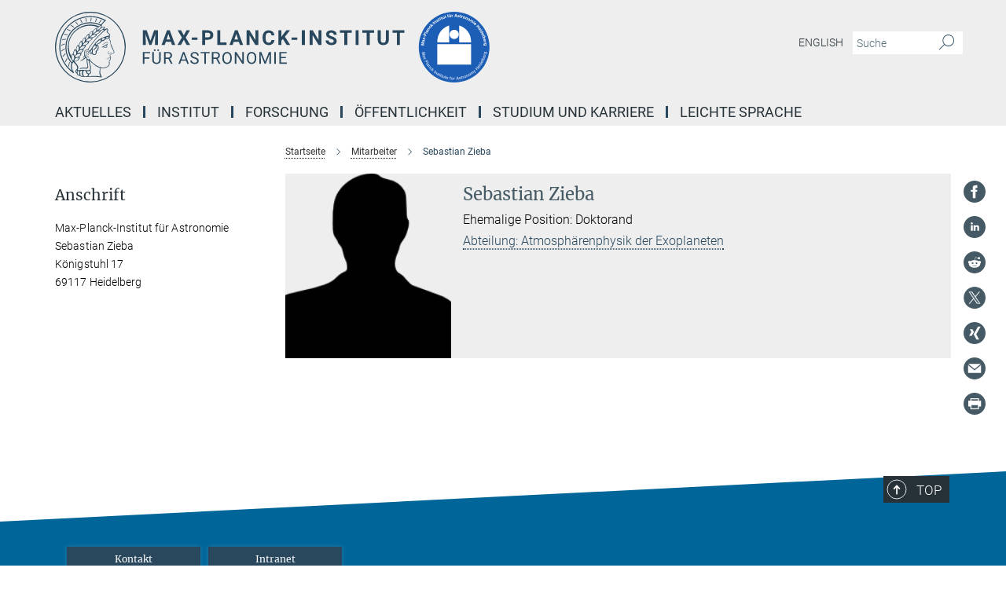

--- FILE ---
content_type: text/css
request_url: https://www.mpia.de/assets/responsive/headerstylesheets/mpia-header-1fd1f4233113aa4fe06533d2e5e6b58b3659e0ad8420c9d7d401a6a95cdc35b5.css
body_size: 1140
content:
@media (min-width: 992px){body.mpia:not(.mpg):not(.schools) #main_nav{margin:0px -15px 5px -15px;width:calc(100% + 30px);padding-right:0}body.mpia:not(.mpg):not(.schools) #main_nav li.dropdown.mega-dropdown.clearfix{max-height:15px;padding-bottom:25px}body.mpia:not(.mpg):not(.schools) #main_nav li.dropdown.mega-dropdown.clearfix .dropdown-menu{margin-top:14px}}body.mpia:not(.mpg):not(.schools) .custom-print-header{content:url(/assets/institutes/headers/mpia-desktop-305dcabaecc7830885264a4fd5bc04d51daa1df3e504a74f2bad06282ff1430a.svg);display:block;width:100%;font-size:0}body.mpia:not(.mpg):not(.schools) .custom-print-header::before{display:none}body.mpia:not(.mpg):not(.schools) .custom-print-header.language-de{content:url(/assets/institutes/headers/mpia-desktop-de-0ebd384bccdb2f0d86e096b4ed244fd4b209c4fa0543b811b364e2616ce45c67.svg)}body.mpia:not(.mpg):not(.schools) .custom-print-header.language-dedep{content:url(/assets/institutes/headers/mpia-desktop-dedep-0ebd384bccdb2f0d86e096b4ed244fd4b209c4fa0543b811b364e2616ce45c67.svg)}body.mpia:not(.mpg):not(.schools) .custom-print-header.language-en{content:url(/assets/institutes/headers/mpia-desktop-en-7e77f657fe95ed0b72f6bf8f0f578b6e63294fabf95029c90841ce6e4d156b4d.svg)}body.mpia:not(.mpg):not(.schools) .custom-print-header.language-endep{content:url(/assets/institutes/headers/mpia-desktop-endep-7e77f657fe95ed0b72f6bf8f0f578b6e63294fabf95029c90841ce6e4d156b4d.svg)}body.mpia:not(.mpg):not(.schools) header.navbar .navbar-header a.navbar-brand{background-image:url(/assets/institutes/headers/mpia-desktop-305dcabaecc7830885264a4fd5bc04d51daa1df3e504a74f2bad06282ff1430a.svg);width:750px;height:90px;margin-bottom:25px;margin-top:15px;left:30px}body.mpia:not(.mpg):not(.schools) header.navbar .navbar-header a.navbar-brand.language-de{background-image:url(/assets/institutes/headers/mpia-desktop-de-0ebd384bccdb2f0d86e096b4ed244fd4b209c4fa0543b811b364e2616ce45c67.svg)}body.mpia:not(.mpg):not(.schools) header.navbar .navbar-header a.navbar-brand.language-dedep{background-image:url(/assets/institutes/headers/mpia-desktop-dedep-0ebd384bccdb2f0d86e096b4ed244fd4b209c4fa0543b811b364e2616ce45c67.svg)}@media (min-width: 768px){body.mpia:not(.mpg):not(.schools) header.navbar .navbar-header a.navbar-brand.language-dedep{margin-bottom:45px}}body.mpia:not(.mpg):not(.schools) header.navbar .navbar-header a.navbar-brand.language-en{background-image:url(/assets/institutes/headers/mpia-desktop-en-7e77f657fe95ed0b72f6bf8f0f578b6e63294fabf95029c90841ce6e4d156b4d.svg)}body.mpia:not(.mpg):not(.schools) header.navbar .navbar-header a.navbar-brand.language-endep{background-image:url(/assets/institutes/headers/mpia-desktop-endep-7e77f657fe95ed0b72f6bf8f0f578b6e63294fabf95029c90841ce6e4d156b4d.svg)}@media (min-width: 768px){body.mpia:not(.mpg):not(.schools) header.navbar .navbar-header a.navbar-brand.language-endep{margin-bottom:45px}}body.mpia:not(.mpg):not(.schools) header.navbar .navbar-header a.navbar-brand::before{display:none}@media (max-width: 991px){body.mpia:not(.mpg):not(.schools) header.navbar .navbar-header a.navbar-brand{margin-bottom:10px;background-image:url(/assets/institutes/headers/mpia-desktop-305dcabaecc7830885264a4fd5bc04d51daa1df3e504a74f2bad06282ff1430a.svg);height:108.33333333333333px;margin-bottom:20px;position:relative;width:650px;left:15px}body.mpia:not(.mpg):not(.schools) header.navbar .navbar-header a.navbar-brand.language-de{background-image:url(/assets/institutes/headers/mpia-desktop-de-0ebd384bccdb2f0d86e096b4ed244fd4b209c4fa0543b811b364e2616ce45c67.svg);height:78.0px}body.mpia:not(.mpg):not(.schools) header.navbar .navbar-header a.navbar-brand.language-dedep{background-image:url(/assets/institutes/headers/mpia-desktop-dedep-0ebd384bccdb2f0d86e096b4ed244fd4b209c4fa0543b811b364e2616ce45c67.svg);height:78.0px}body.mpia:not(.mpg):not(.schools) header.navbar .navbar-header a.navbar-brand.language-en{background-image:url(/assets/institutes/headers/mpia-desktop-en-7e77f657fe95ed0b72f6bf8f0f578b6e63294fabf95029c90841ce6e4d156b4d.svg);height:78.0px}body.mpia:not(.mpg):not(.schools) header.navbar .navbar-header a.navbar-brand.language-endep{background-image:url(/assets/institutes/headers/mpia-desktop-endep-7e77f657fe95ed0b72f6bf8f0f578b6e63294fabf95029c90841ce6e4d156b4d.svg);height:78.0px}body.mpia:not(.mpg):not(.schools) .navbar-default .navbar-toggle{background:transparent;border:0;display:inline-block;height:40px;margin-right:1em;margin-top:0;position:absolute;top:54.166666666666664px;width:40px;z-index:110;right:0;padding:0}body.mpia.language-de:not(.mpg):not(.schools) .navbar-default .navbar-toggle{top:39.0px}body.mpia.language-dedep:not(.mpg):not(.schools) .navbar-default .navbar-toggle{top:39.0px}body.mpia.language-en:not(.mpg):not(.schools) .navbar-default .navbar-toggle{top:39.0px}body.mpia.language-endep:not(.mpg):not(.schools) .navbar-default .navbar-toggle{top:39.0px}}@media (max-width: 767px){body.mpia:not(.mpg):not(.schools) header.navbar .navbar-header a.navbar-brand{background-image:url(/assets/institutes/headers/mpia-mobile-de-9df2d101f8324e3be65e929295b3a90de73d4be0f74c8aa39f86121da7b5e2d4.svg);height:calc((100vw - 105px)/2.8874010540526682);line-height:63px;width:calc(100vw - 105px);max-width:600px;max-height:120px;margin-bottom:20px}body.mpia:not(.mpg):not(.schools) header.navbar .navbar-header a.navbar-brand.language-de{background-image:url(/assets/institutes/headers/mpia-mobile-de-9df2d101f8324e3be65e929295b3a90de73d4be0f74c8aa39f86121da7b5e2d4.svg);height:calc((100vw - 105px)/2.8874010540526682)}body.mpia:not(.mpg):not(.schools) header.navbar .navbar-header a.navbar-brand.language-dedep{background-image:url(/assets/institutes/headers/mpia-mobile-dedep-0d360ac233b7b46a09b71809fac3c302ca0b98f0787fcb7ca277a67a14f4b419.svg);height:calc((100vw - 105px)/2.231813305434703)}body.mpia:not(.mpg):not(.schools) header.navbar .navbar-header a.navbar-brand.language-en{background-image:url(/assets/institutes/headers/mpia-mobile-en-5f9c711b1bcff4cb9c29f2f816d3ce5e2cfb8708c58d81834465acad947efe7f.svg);height:calc((100vw - 105px)/2.9298823158851155)}body.mpia:not(.mpg):not(.schools) header.navbar .navbar-header a.navbar-brand.language-endep{background-image:url(/assets/institutes/headers/mpia-mobile-endep-7da66fda0f52cd4d9516703d0d7eb56a2fa1004eb7797f626bf414e7ebd8a9f3.svg);height:calc((100vw - 105px)/2.277900412125017)}body.mpia:not(.mpg):not(.schools) .navbar-default .navbar-toggle{top:60px}}@media (max-width: 767px){body.mpia:not(.mpg):not(.schools) .navbar-default .navbar-toggle{top:60px}}@media (max-width: 451.4881264863px){body.mpia:not(.mpg):not(.schools) .navbar-default .navbar-toggle{top:calc((100vw - 105px)/5.7748021081053365)}body.mpia:not(.mpg):not(.schools) header.navbar .navbar-header a.navbar-brand{font-size:calc(63 * (100vw - 105px) / (451.4881264863202 - 105));line-height:calc(63 * (100vw - 105px) / (451.4881264863202 - 105))}}@media (max-width: 767px){body.mpia.language-de:not(.mpg):not(.schools) .navbar-default .navbar-toggle{top:60px}}@media (max-width: 451.4881264863px){body.mpia.language-de:not(.mpg):not(.schools) .navbar-default .navbar-toggle{top:calc((100vw - 105px)/5.7748021081053365)}}@media (max-width: 767px){body.mpia.language-dedep:not(.mpg):not(.schools) .navbar-default .navbar-toggle{top:60px}}@media (max-width: 372.8175966522px){body.mpia.language-dedep:not(.mpg):not(.schools) .navbar-default .navbar-toggle{top:calc((100vw - 105px)/4.463626610869406)}}@media (max-width: 767px){body.mpia.language-en:not(.mpg):not(.schools) .navbar-default .navbar-toggle{top:60px}}@media (max-width: 456.5858779062px){body.mpia.language-en:not(.mpg):not(.schools) .navbar-default .navbar-toggle{top:calc((100vw - 105px)/5.859764631770231)}}@media (max-width: 767px){body.mpia.language-endep:not(.mpg):not(.schools) .navbar-default .navbar-toggle{top:60px}}@media (max-width: 378.348049455px){body.mpia.language-endep:not(.mpg):not(.schools) .navbar-default .navbar-toggle{top:calc((100vw - 105px)/4.555800824250034)}}@media (min-width: 992px){body.mpia:not(.mpg):not(.schools) .navigation-on-top .navbar.navbar-default{position:absolute;top:15px;width:970px}body.mpia:not(.mpg):not(.schools) .navigation-on-top .navbar-header a.navbar-brand{margin-top:30px}}@media (min-width: 1200px){body.mpia:not(.mpg):not(.schools) .navigation-on-top .navbar.navbar-default{position:absolute;top:15px;width:1170px}}
